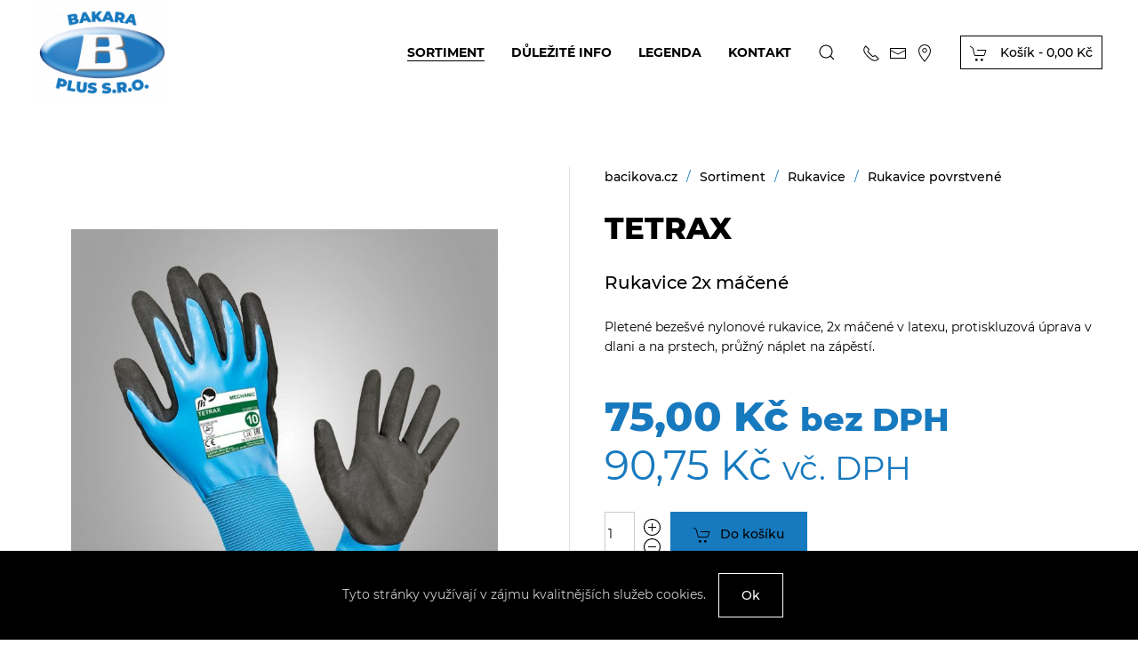

--- FILE ---
content_type: text/html; charset=utf-8
request_url: https://bacikova.cz/sortiment/rukavice/rukavice-povrstvene/tetrax-detail
body_size: 7839
content:
<!DOCTYPE html>
<html lang="cs-cz" dir="ltr" vocab="https://schema.org/">
    <head>
        <meta http-equiv="X-UA-Compatible" content="IE=edge">
        <meta name="viewport" content="width=device-width, initial-scale=1">
        <link rel="shortcut icon" href="/images/bakara-fav-01.png">
        <link rel="apple-touch-icon" href="/images/bakara-fav-01.png">
        <meta charset="utf-8" />
	<base href="https://bacikova.cz/sortiment/rukavice/rukavice-povrstvene/tetrax-detail" />
	<meta name="keywords" content="bakara, bačíková, odevy, obuv, ochrana, rukavice, drogerie, doplňky" />
	<meta name="title" content="TETRAX" />
	<meta name="description" content="TETRAX Rukavice povrstvené Rukavice 2x máčené" />
	<meta name="generator" content="Joomla! - Open Source Content Management" />
	<title>Rukavice povrstvené: TETRAX</title>
	<link href="https://bacikova.cz/sortiment/rukavice/rukavice-povrstvene/tetrax-detail" rel="canonical" />
	<link href="https://bacikova.cz/component/search/?Itemid=189&amp;virtuemart_product_id=306&amp;virtuemart_category_id=88&amp;format=opensearch" rel="search" title="Hledat BAKARA PLUS" type="application/opensearchdescription+xml" />
	<link href="/components/com_virtuemart/assets/css/vm-ltr-common.css?vmver=d155c8c3" rel="stylesheet" />
	<link href="/components/com_virtuemart/assets/css/vm-ltr-site.css?vmver=d155c8c3" rel="stylesheet" />
	<link href="/components/com_virtuemart/assets/css/chosen.css?vmver=d155c8c3" rel="stylesheet" />
	<link href="/components/com_virtuemart/assets/css/jquery.fancybox-1.3.4.css?vmver=d155c8c3" rel="stylesheet" />
	<link href="/plugins/system/jce/css/content.css?badb4208be409b1335b815dde676300e" rel="stylesheet" />
	<link href="/templates/yootheme/css/theme.9.css?1674301830" rel="stylesheet" />
	<link href="/templates/yootheme/css/custom.css?2.7.16" rel="stylesheet" />
	<link href="/plugins/system/vmuikitx_override/html_override/com_virtuemart/assets/css/vmuikit.css" rel="stylesheet" />
	<script src="/media/jui/js/jquery.min.js?72193efb6c924877bf98c9f8b5c47c93"></script>
	<script src="/media/jui/js/jquery-noconflict.js?72193efb6c924877bf98c9f8b5c47c93"></script>
	<script src="/media/jui/js/jquery-migrate.min.js?72193efb6c924877bf98c9f8b5c47c93"></script>
	<script src="/components/com_virtuemart/assets/js/jquery-ui.min.js?vmver=1.9.2"></script>
	<script src="/components/com_virtuemart/assets/js/jquery.ui.autocomplete.html.js"></script>
	<script src="/components/com_virtuemart/assets/js/jquery.noconflict.js" async></script>
	<script src="/components/com_virtuemart/assets/js/vmsite.js?vmver=d155c8c3"></script>
	<script src="/components/com_virtuemart/assets/js/chosen.jquery.min.js?vmver=d155c8c3"></script>
	<script src="/plugins/system/vmuikitx_override/html_override/com_virtuemart/assets/js/vmprices.js"></script>
	<script src="/components/com_virtuemart/assets/js/dynupdate.js?vmver=d155c8c3"></script>
	<script src="/components/com_virtuemart/assets/js/fancybox/jquery.fancybox-1.3.4.pack.js?vmver=1.3.4"></script>
	<script src="/modules/mod_virtuemart_cart/assets/js/update_cart.js?vmver=d155c8c3"></script>
	<script src="/templates/yootheme/vendor/yootheme/theme-cookie/app/cookie.min.js?2.7.16" defer></script>
	<script src="/templates/yootheme/vendor/assets/uikit/dist/js/uikit.min.js?2.7.16"></script>
	<script src="/templates/yootheme/vendor/assets/uikit/dist/js/uikit-icons-district.min.js?2.7.16"></script>
	<script src="/templates/yootheme/js/theme.js?2.7.16"></script>
	<script src="/plugins/system/vmuikitx_override/html_override/com_virtuemart/assets/js/customfields_fe.js"></script>
	<script src="/plugins/system/vmuikitx_override/html_override/com_virtuemart/assets/js/vmuikit.js"></script>
	<script>
function check_306(obj) {
				 remainder=obj.value % 1;
				 quantity=obj.value;
				 Ste = 1;
				 if (isNaN(Ste)) Ste = 1;
				 Qtt = quantity;
				 if (remainder  != 0) {
					alert("Tento produkt lze koupit pouze v násobcích 1 kusů!!");
					 if (!isNaN(Qtt)) 
					 {
					  newval = Qtt + Ste;
					  maxQtt = jQuery(obj).attr("max");

					  if(!isNaN(maxQtt) && newval > maxQtt)
					  {
						 jQuery(obj).val(maxQtt);
					  }
				  }
				   return false;
				}
				return true;
			}//<![CDATA[ 
if (typeof Virtuemart === "undefined"){
	var Virtuemart = {};}
var vmSiteurl = 'https://bacikova.cz/' ;
Virtuemart.vmSiteurl = vmSiteurl;
var vmLang = '&lang=cs';
Virtuemart.vmLang = vmLang; 
var vmLangTag = 'cs';
Virtuemart.vmLangTag = vmLangTag;
var Itemid = '&Itemid=189';
Virtuemart.addtocart_popup = "1" ; 
var vmCartError = Virtuemart.vmCartError = "Došlo k chybě při aktualizaci vašeho košíku";
var usefancy = true; //]]>
document.addEventListener('DOMContentLoaded', function() {
            Array.prototype.slice.call(document.querySelectorAll('a span[id^="cloak"]')).forEach(function(span) {
                span.innerText = span.textContent;
            });
        });
			     //<![CDATA[ 
						  window.showvmpopup = '';
						  window.addtocart_alerttype = '1';
		    	 //]]>
			     
	</script>
	<script>var $theme = {"cookie":{"mode":"consent","template":"<div class=\"tm-cookie-banner uk-section uk-section-xsmall uk-section-secondary uk-position-bottom uk-position-fixed\">\n        <div class=\"uk-container uk-container-expand uk-text-center\">\n\n            Tyto str\u00e1nky vyu\u017e\u00edvaj\u00ed v z\u00e1jmu kvalitn\u011bj\u0161\u00edch slu\u017eeb cookies.\n                            <button type=\"button\" class=\"js-accept uk-button uk-button-default uk-margin-small-left\" data-uk-toggle=\"target: !.uk-section; animation: true\">Ok<\/button>\n            \n                        <button type=\"button\" class=\"js-reject uk-button uk-button-text uk-margin-small-left\" data-uk-toggle=\"target: !.uk-section; animation: true\"><\/button>\n            \n        <\/div>\n    <\/div>","position":"bottom"}};</script>

    </head>
    <body class="eshop">

        
        
        <div class="tm-page">

                        
<div class="tm-header-mobile uk-hidden@m">

<div uk-sticky show-on-up animation="uk-animation-slide-top" cls-active="uk-navbar-sticky" sel-target=".uk-navbar-container">

    <div class="uk-navbar-container">
        <nav uk-navbar="container: .tm-header-mobile">

            
                        <div class="uk-navbar-center">
                
<a href="https://bacikova.cz/" class="uk-navbar-item uk-logo">
    <img alt="BAKARA PLUS" src="/templates/yootheme/cache/bakara-logo-01-9ca37e67.png" srcset="/templates/yootheme/cache/bakara-logo-01-9ca37e67.png 80w, /templates/yootheme/cache/bakara-logo-01-f2f0f585.png 160w" sizes="(min-width: 80px) 80px" data-width="80" data-height="63"></a>
                            </div>
            
                        <div class="uk-navbar-right">

                
                                <a class="uk-navbar-toggle" href="#tm-mobile" uk-toggle>
                                        <div uk-navbar-toggle-icon></div>
                </a>
                
                
            </div>
            
        </nav>
    </div>

    
</div>


<div id="tm-mobile" class="uk-modal-full" uk-modal>
    <div class="uk-modal-dialog uk-modal-body uk-height-viewport">

                <button class="uk-modal-close-full" type="button" uk-close></button>
        
        
            
<div class="uk-child-width-1-1" uk-grid>    <div>
<div class="uk-panel" id="module-menu-mobile">

    
    
<ul class="uk-nav uk-nav-primary">
    
	<li class="item-189 uk-active"><a href="/sortiment"> Sortiment</a></li>
	<li class="item-325"><a href="/dulezite-informace"> Důležité info</a></li>
	<li class="item-326"><a href="/legenda"> Legenda</a></li>
	<li class="item-136"><a href="#kontakt"> Kontakt</a></li></ul>

</div>
</div>    <div>
<div class="uk-panel" id="module-108">

    
    <input type="hidden" name="titlecount_cart" id="titlecount_cart" value="0"/>  <script> 
jQuery(document).ready(function(){
radiusval = jQuery('#showcartbtn').css('border-bottom-right-radius');

jQuery('#showcartbtn').css('border-bottom-left-radius', radiusval);
jQuery('#showcartbtn').css('border-top-left-radius', radiusval);

});
</script>
  <!-- Virtuemart 2 Ajax Card -->
<div class="vmCartModule_boundry boundary-align vmCartModule uk-width-1-1 uk-text-left  " id="vmCartModule568">
    <div class="hiddencontainer" style=" display: none; ">
    <div class="containerdiv uk-width-1-1 uk-float-left">
            <div class="prices uk-float-right"></div>
            <div class="product_row uk-float-left"> <span class="quantity"></span>&nbsp;x&nbsp;<span class="product_name"></span> </div>
      <div class="product_attributes"></div>
    </div>
  </div>
  <div class="uk-content">
    <div class="uk-content">
      <div class="">
                <a class="uk-button uk-button-default   uk-button-small" href="#cartmodal"   uk-toggle> <span uk-icon="icon: cart" class="uk-margin-small-right"></span> Košík                - <span class="total" > 0,00 Kč </span>
                </a>
        <div id="cartmodal" class="vmCartModule_container" uk-modal>
          <div class="uk-modal-dialog">
            <button class="uk-modal-close-default" type="button" uk-close></button>
            <div class="uk-modal-header">
              <h2 class="uk-modal-title">Košík</h2>
            </div>
            <div class="uk-modal-body">
              <div class="vm_cart_products" uk-margin>
                <h4 class="uk-margin-remove">košík je prázdný</h4>
				  </div>
				</div>
				<div class="uk-modal-footer uk-text-right">
				  <button class="uk-button uk-button-default uk-modal-close" type="button">Zavřít</button>
				  <a id="showcartbtn" class="uk-button uk-button-primary" href="/nakupni-kosik"><span uk-icon="icon: cart" class="uk-margin-small-right"></span>Obsah košíku</a>				</div>
			  </div>
			</div>
		   
          <!-- dropdown grid end --> 
        </div>
      </div>
    </div>

      <div style="clear:both;"></div>
  <noscript>
  Počkejte prosím  </noscript>
</div>
</div>
</div>    <div>
<div class="uk-panel" id="module-tm-2">

    
    

    <form id="search-tm-2" action="/sortiment" method="post" role="search" class="uk-search uk-search-default uk-width-1-1"><span uk-search-icon></span><input name="searchword" placeholder="Hledat" minlength="3" type="search" class="uk-search-input"><input type="hidden" name="task" value="search"><input type="hidden" name="option" value="com_search"><input type="hidden" name="Itemid" value="189"></form>






</div>
</div>    <div>
<div class="uk-panel" id="module-tm-4">

    
    
<div class="uk-margin-remove-last-child custom"  style="background-image:url(/.)"><ul class="uk-flex-inline uk-flex-middle uk-flex-nowrap uk-grid-small" uk-grid>
                    <li>
                <a href="tel:+420 774 071 876" class="uk-icon-link"  uk-icon="icon: receiver;"></a>
            </li>
                    <li>
                <a href="mailto:mbacikova@bacikova.cz" class="uk-icon-link"  uk-icon="icon: mail;"></a>
            </li>
                    <li>
                <a href="https://goo.gl/maps/PRqnJDCDQtVjZ3yi9" class="uk-icon-link" target="_blank"  uk-icon="icon: location;"></a>
            </li>
            </ul></div>

</div>
</div></div>

            
    </div>
</div>
</div>


<div class="tm-header uk-visible@m" uk-header>



        <div uk-sticky media="@m" cls-active="uk-navbar-sticky" sel-target=".uk-navbar-container">
    
        <div class="uk-navbar-container">

            <div class="uk-container uk-container-large">
                <nav class="uk-navbar" uk-navbar="{&quot;align&quot;:&quot;left&quot;,&quot;boundary&quot;:&quot;.tm-header .uk-navbar-container&quot;,&quot;container&quot;:&quot;.tm-header &gt; [uk-sticky]&quot;}">

                                        <div class="uk-navbar-left">

                                                    
<a href="https://bacikova.cz/" class="uk-navbar-item uk-logo">
    <img alt="BAKARA PLUS" src="/templates/yootheme/cache/bakara-logo-01-d553889f.png" srcset="/templates/yootheme/cache/bakara-logo-01-d553889f.png 180w, /templates/yootheme/cache/bakara-logo-01-0e88f708.png 360w" sizes="(min-width: 180px) 180px" data-width="180" data-height="141"></a>
                                                    
                        
                    </div>
                    
                    
                                        <div class="uk-navbar-right">

                                                    
<ul class="uk-navbar-nav">
    
	<li class="item-189 uk-active"><a href="/sortiment"> Sortiment</a></li>
	<li class="item-325"><a href="/dulezite-informace"> Důležité info</a></li>
	<li class="item-326"><a href="/legenda"> Legenda</a></li>
	<li class="item-136"><a href="#kontakt"> Kontakt</a></li></ul>

<div id="module-tm-1">

    
    

    <a class="uk-navbar-toggle" href="#search-tm-1-modal" uk-search-icon uk-toggle></a>

    <div id="search-tm-1-modal" class="uk-modal-full" uk-modal>
        <div class="uk-modal-dialog uk-flex uk-flex-center uk-flex-middle" uk-height-viewport>
            <button class="uk-modal-close-full" type="button" uk-close></button>
            <div class="uk-search uk-search-large">
                <form id="search-tm-1" action="/sortiment" method="post" role="search" class="uk-search uk-search-large"><input name="searchword" placeholder="Hledat" minlength="3" type="search" class="uk-search-input uk-text-center" autofocus><input type="hidden" name="task" value="search"><input type="hidden" name="option" value="com_search"><input type="hidden" name="Itemid" value="189"></form>            </div>
        </div>
    </div>







</div>

<div class="uk-navbar-item" id="module-tm-3">

    
    
<div class="uk-margin-remove-last-child custom"  style="background-image:url(/.)"><ul class="uk-flex-inline uk-flex-middle uk-flex-nowrap uk-grid-small" uk-grid>
                    <li>
                <a href="tel:+420 774 071 876" class="uk-icon-link"  uk-icon="icon: receiver;"></a>
            </li>
                    <li>
                <a href="mailto:mbacikova@bacikova.cz" class="uk-icon-link"  uk-icon="icon: mail;"></a>
            </li>
                    <li>
                <a href="https://goo.gl/maps/PRqnJDCDQtVjZ3yi9" class="uk-icon-link" target="_blank"  uk-icon="icon: location;"></a>
            </li>
            </ul></div>

</div>

                        
                        
<div class="uk-navbar-item" id="module-101">

    
    <input type="hidden" name="titlecount_cart" id="titlecount_cart" value="0"/>  <script> 
jQuery(document).ready(function(){
radiusval = jQuery('#showcartbtn').css('border-bottom-right-radius');

jQuery('#showcartbtn').css('border-bottom-left-radius', radiusval);
jQuery('#showcartbtn').css('border-top-left-radius', radiusval);

});
</script>
  <!-- Virtuemart 2 Ajax Card -->
<div class="vmCartModule_boundry boundary-align vmCartModule uk-width-1-1 uk-text-left  " id="vmCartModule454">
    <div class="hiddencontainer" style=" display: none; ">
    <div class="containerdiv uk-width-1-1 uk-float-left">
            <div class="prices uk-float-right"></div>
            <div class="product_row uk-float-left"> <span class="quantity"></span>&nbsp;x&nbsp;<span class="product_name"></span> </div>
      <div class="product_attributes"></div>
    </div>
  </div>
  <div class="uk-content">
    <div class="uk-content">
      <div class="">
                <a class="uk-button uk-button-default   uk-button-small" href="#cartmodal"   uk-toggle> <span uk-icon="icon: cart" class="uk-margin-small-right"></span> Košík                - <span class="total" > 0,00 Kč </span>
                </a>
        <div id="cartmodal" class="vmCartModule_container" uk-modal>
          <div class="uk-modal-dialog">
            <button class="uk-modal-close-default" type="button" uk-close></button>
            <div class="uk-modal-header">
              <h2 class="uk-modal-title">Košík</h2>
            </div>
            <div class="uk-modal-body">
              <div class="vm_cart_products" uk-margin>
                <h4 class="uk-margin-remove">košík je prázdný</h4>
				  </div>
				</div>
				<div class="uk-modal-footer uk-text-right">
				  <button class="uk-button uk-button-default uk-modal-close" type="button">Zavřít</button>
				  <a id="showcartbtn" class="uk-button uk-button-primary" href="/nakupni-kosik"><span uk-icon="icon: cart" class="uk-margin-small-right"></span>Obsah košíku</a>				</div>
			  </div>
			</div>
		   
          <!-- dropdown grid end --> 
        </div>
      </div>
    </div>

      <div style="clear:both;"></div>
  <noscript>
  Počkejte prosím  </noscript>
</div>
</div>


                    </div>
                    
                </nav>
            </div>

        </div>

        </div>
    





</div>
            
            

            
            <div id="system-message-container" data-messages="[]">
</div>

            <div class="productdetails-view productdetails product-container" itemscope itemtype="http://schema.org/Product"><!-- Builder #template--DkQm_41 --><style> #template--DkQm_41\#0-0-1-3 td { padding: 5px 15px; } #template--DkQm_41\#0-0-1-6 .uk-card-primary>:not([class*=uk-card-media]) .uk-input { color: black; } #template--DkQm_41\#0-0-1-6 .uk-card-small.uk-card-body { border-radius: 10px; background: transparent; padding:0; color:black; } #template--DkQm_41\#0-0-1-6 div.addtocart-area { display:flex; } #template--DkQm_41\#0-0-1-6 div.addtocart-area .uk-button-group { flex-direction:column-reverse;width:20px; margin: 0 10px; } #template--DkQm_41\#0-0-1-6 div.addtocart-area a { color: #000; line-height:1.6; } #template--DkQm_41\#0-0-1-6 div.addtocart-area input.quantity-input { height:50px;margin:0;padding:0; border:1px solid #ccc !important; } #template--DkQm_41\#0-0-1-6 div.addtocart-area .uk-margin-small { margin: 0; } #template--DkQm_41\#0-0-1-6 input[type="text"]:not([class*="uk-"]) { height: 25px; } #template--DkQm_41\#0-0-1-6 .chzn-container .chzn-results { color: black; } #template--DkQm_41\#0-0-1-6 .uk-card-primary > :not([class*='uk-card-media']) {color: black} </style>
<div class="uk-section-default uk-section" uk-scrollspy="target: [uk-scrollspy-class]; cls: uk-animation-fade; delay: false;">
    
        
        
        
            
                                <div class="uk-container uk-container-large">                
                    
                    <div class="tm-grid-expand uk-grid-divider uk-grid-margin" uk-grid>
<div class="uk-grid-item-match uk-width-1-2@m">
        <div class="uk-tile-default uk-tile">    
        
            
            
                
                    
<div class="uk-margin uk-text-center" uk-scrollspy-class>
        <a class="el-link" href="#js-cd26" uk-toggle><img class="el-image" alt="TETRAX" data-src="/templates/yootheme/cache/69111f43c1a226ce3c833f8966c355e9-c68e9341.jpeg" data-srcset="/templates/yootheme/cache/69111f43c1a226ce3c833f8966c355e9-c68e9341.jpeg 700w, /templates/yootheme/cache/69111f43c1a226ce3c833f8966c355e9-9b7f5b50.jpeg 768w, /templates/yootheme/cache/69111f43c1a226ce3c833f8966c355e9-84f891b0.jpeg 1024w, /templates/yootheme/cache/69111f43c1a226ce3c833f8966c355e9-2678b922.jpeg 1200w" data-sizes="(min-width: 700px) 700px" data-width="700" data-height="700" uk-img></a>    
            <div id="js-cd26" class="uk-flex-top" uk-modal>
        <div class="uk-modal-dialog uk-width-auto uk-margin-auto-vertical">
            <button class="uk-modal-close-outside" type="button" uk-close></button>
            <img alt data-src="/templates/yootheme/cache/69111f43c1a226ce3c833f8966c355e9-fd82d159.jpeg" data-srcset="/templates/yootheme/cache/69111f43c1a226ce3c833f8966c355e9-9b7f5b50.jpeg 768w, /templates/yootheme/cache/69111f43c1a226ce3c833f8966c355e9-84f891b0.jpeg 1024w, /templates/yootheme/cache/69111f43c1a226ce3c833f8966c355e9-fd82d159.jpeg 1200w" data-sizes="(min-width: 1200px) 1200px" data-width="1200" data-height="1200" uk-img>        </div>
    </div>
    
</div>

<div class="uk-margin uk-text-center">
    <div class="uk-child-width-1-1 uk-child-width-1-3@m uk-flex-center uk-grid-small" uk-grid uk-lightbox="toggle: a[data-type];">        <div>
<div class="uk-light">
<a class="el-item uk-inline-clip uk-transition-toggle uk-link-toggle" href="/images/virtuemart/product/69111f43c1a226ce3c833f8966c355e9.jpg" data-type="image" uk-scrollspy-class>
    
        

<img alt class="el-image uk-transition-scale-up uk-transition-opaque" data-src="/component/ajax/?p=image&amp;src=WyJpbWFnZXNcL3ZpcnR1ZW1hcnRcL3Byb2R1Y3RcLzY5MTExZjQzYzFhMjI2Y2UzYzgzM2Y4OTY2YzM1NWU5LmpwZyIsW1siZG9SZXNpemUiLFs4MDAsODAwLDgwMCw4MDBdXSxbImRvQ3JvcCIsWzgwMCw2MDAsMCwxMDBdXV1d&amp;hash=5d8180c57fee4c3a20df0e0801ce97af" data-srcset="/component/ajax/?p=image&amp;src=WyJpbWFnZXNcL3ZpcnR1ZW1hcnRcL3Byb2R1Y3RcLzY5MTExZjQzYzFhMjI2Y2UzYzgzM2Y4OTY2YzM1NWU5LmpwZyIsW1siZG9SZXNpemUiLFs3NjgsNzY4LDc2OCw3NjhdXSxbImRvQ3JvcCIsWzc2OCw1NzYsMCw5Nl1dXV0%3D&amp;hash=9c66f8c59977dc4d420d2da301bb883f 768w, /component/ajax/?p=image&amp;src=WyJpbWFnZXNcL3ZpcnR1ZW1hcnRcL3Byb2R1Y3RcLzY5MTExZjQzYzFhMjI2Y2UzYzgzM2Y4OTY2YzM1NWU5LmpwZyIsW1siZG9SZXNpemUiLFs4MDAsODAwLDgwMCw4MDBdXSxbImRvQ3JvcCIsWzgwMCw2MDAsMCwxMDBdXV1d&amp;hash=5d8180c57fee4c3a20df0e0801ce97af 800w, /component/ajax/?p=image&amp;src=WyJpbWFnZXNcL3ZpcnR1ZW1hcnRcL3Byb2R1Y3RcLzY5MTExZjQzYzFhMjI2Y2UzYzgzM2Y4OTY2YzM1NWU5LmpwZyIsW1siZG9SZXNpemUiLFsxMDI0LDEwMjQsMTAyNCwxMDI0XV0sWyJkb0Nyb3AiLFsxMDI0LDc2OCwwLDEyOF1dXV0%3D&amp;hash=c46daca913caa0e3e18af0f734b95316 1024w, /component/ajax/?p=image&amp;src=WyJpbWFnZXNcL3ZpcnR1ZW1hcnRcL3Byb2R1Y3RcLzY5MTExZjQzYzFhMjI2Y2UzYzgzM2Y4OTY2YzM1NWU5LmpwZyIsW1siZG9SZXNpemUiLFsxMjAwLDEyMDAsMTIwMCwxMjAwXV0sWyJkb0Nyb3AiLFsxMjAwLDkwMCwwLDE1MF1dXV0%3D&amp;hash=e7bb2ddfebb2b194e96706694f5f9cc3 1200w" data-sizes="(min-width: 800px) 800px" data-width="800" data-height="600" uk-img>

        
        
        
    
</a>
</div></div>        </div>

</div>

                
            
        
        </div>
    
</div>

<div class="uk-width-1-2@m">
    
        
            
            
                
                    

    <div uk-scrollspy-class>
        <ul class="uk-breadcrumb uk-margin-remove-bottom">
        
                            <li><a href="/">bacikova.cz</a></li>
            
        
                            <li><a href="/sortiment">Sortiment</a></li>
            
        
                            <li><a href="/sortiment/rukavice">Rukavice</a></li>
            
        
                            <li><a href="/sortiment/rukavice/rukavice-povrstvene">Rukavice povrstvené</a></li>
            
        
        </ul>
    </div>

<h1 class="uk-h2 uk-font-tertiary uk-margin" uk-scrollspy-class>        TETRAX    </h1><div class="uk-panel uk-text-lead uk-margin-remove-top" uk-scrollspy-class>Rukavice 2x máčené</div><div class="uk-panel uk-margin" id="template--DkQm_41#0-0-1-3" uk-scrollspy-class><p>Pletené bezešvé nylonové rukavice, 2x máčené v latexu, protiskluzová úprava v dlani a na prstech, průžný náplet na zápěstí.</p></div>
<h3 class="uk-h1 uk-font-tertiary uk-text-success uk-margin-remove-bottom" uk-scrollspy-class>        <span class="productPrice306" ><span class="PricebasePriceVariant">75,00 Kč</span></span> <small>bez DPH</small>    </h3>
<h3 class="uk-h1 uk-font-default uk-text-success uk-margin-remove-top" uk-scrollspy-class>        <span class="productPrice306" ><span class="PricesalesPrice">90,75 Kč</span></span> <small>vč. DPH</small>    </h3><div class="uk-panel uk-margin" id="template--DkQm_41#0-0-1-6" uk-scrollspy-class><div class="addtocart-area uk-margin-small-bottom "><form id="productfrom306_758" method="post" class="product uk-form js-recalculate" action="/sortiment"><div class="addtocart-bars"><div class="addtocart-area uk-card uk-card-body   uk-card-primary  uk-card-small uk-margin-small-bottom"><div class="uk-flex uk-flex-center uk-margin-small"><span class=""><input onblur="check_306(this)"   type="text" class="quantity-input js-recalculate uk-input uk-form-small" name="quantity[]"		data-errStr="Tento produkt lze koupit pouze v násobcích %s kusů!"	value="1" data-init="1" data-step="1"  style="max-width:50px;" /> </span><div class="uk-button-group"><a class="quantity-minus " href="javascript:void(0);"><span uk-icon="icon: minus-circle"></span></a><a class="quantity-plus " href="javascript:void(0);"><span uk-icon="icon:  plus-circle"></span></a></div></div><input type="hidden" name="klarnatask" id="klarnatask" value="" /> <button type="button" name="addtocart"   class="uk-button uk-button-primary addtocart-button uk-width-1-1 addtocart-button" value="Do košíku" title="Do košíku" ><span uk-icon="icon: cart" class="uk-margin-small-right"></span>Do košíku</button></div></div><input type="hidden" class="pname" value="TETRAX"/><input type="hidden" name="option" value="com_virtuemart"/><input type="hidden" name="view" value="cart"/><noscript><input type="hidden" name="task" value="add"/></noscript><input type="hidden" name="virtuemart_product_id[]" value="306"/><input type="hidden" name="virtuemart_category_id[]" value="88"/><script   id="updateChosen-js" type="text/javascript" >//<![CDATA[ 
if (typeof Virtuemart === "undefined")
	var Virtuemart = {};
	Virtuemart.updateChosenDropdownLayout = function() {
		var vm2string = {editImage: 'edit image',select_all_text: 'Vybrat vše',select_some_options_text: 'Dostupné pro všechny'};
		jQuery("select.vm-chzn-select").chosen({enable_select_all: true,select_all_text : vm2string.select_all_text,select_some_options_text:vm2string.select_some_options_text,disable_search_threshold: 5});
		//console.log("updateChosenDropdownLayout");
	}
	jQuery(document).ready( function() {
		Virtuemart.updateChosenDropdownLayout($);
	}); //]]>
</script><script   id="updDynamicListeners-js" type="text/javascript" >//<![CDATA[ 
jQuery(document).ready(function() { // GALT: Start listening for dynamic content update.
	// If template is aware of dynamic update and provided a variable let's
	// set-up the event listeners.
	//if (Virtuemart.container)
		Virtuemart.updateDynamicUpdateListeners();

}); //]]>
</script><script   id="ready.vmprices-js" type="text/javascript" >//<![CDATA[ 
jQuery(document).ready(function($) {

		Virtuemart.product($("form.product"));
}); //]]>
</script><script   id="ajaxContent-js" type="text/javascript" >//<![CDATA[ 
Virtuemart.container = jQuery('.productdetails-view');
	Virtuemart.containerSelector = '.productdetails-view'; //]]>
</script></form></div><div class="uk-clearfix"></div></div></div>
                
            
        
    
</div>
</div>
                                </div>
                
            
        
    
</div>
</div>

            
            

            <!-- Builder #footer --><style>#footer\#1 > [class*='uk-background-'] { min-height: 50vh; } </style>
<div id="kontakt" class="uk-section-secondary uk-section uk-section-large" uk-scrollspy="target: [uk-scrollspy-class]; cls: uk-animation-fade; delay: false;">
    
        
        
        
            
                                <div class="uk-container uk-container-large">                
                    
                    <div class="tm-grid-expand uk-grid-column-large uk-grid-divider uk-grid-margin" uk-grid>
<div class="uk-width-1-3@m">
    
        
            
            
                
                    
<h3 class="uk-h4" uk-scrollspy-class>        Sídlo a provozovna    </h3>
<ul class="uk-list uk-list-divider" uk-scrollspy-class>
    <li class="el-item">                
    <div class="uk-grid-small uk-child-width-expand uk-flex-nowrap uk-flex-middle" uk-grid>        <div class="uk-width-auto"><span class="el-image" uk-icon="icon: home;"></span></div>        <div>
            <div class="el-content uk-panel">BAKARA PLUS s.r.o.</div>        </div>
    </div>
            </li>

    <li class="el-item">                
    <div class="uk-grid-small uk-child-width-expand uk-flex-nowrap uk-flex-middle" uk-grid>        <div class="uk-width-auto"><a href="https://goo.gl/maps/PRqnJDCDQtVjZ3yi9" target="_blank"><span class="el-image" uk-icon="icon: location;"></span></a></div>        <div>
            <div class="el-content uk-panel"><a href="https://goo.gl/maps/PRqnJDCDQtVjZ3yi9" target="_blank" class="el-link uk-margin-remove-last-child">17. listopadu 3514/28b, 690 02 Břeclav</a></div>        </div>
    </div>
            </li>

    <li class="el-item">                
    <div class="uk-grid-small uk-child-width-expand uk-flex-nowrap uk-flex-middle" uk-grid>        <div class="uk-width-auto"><span class="el-image" uk-icon="icon: clock;"></span></div>        <div>
            <div class="el-content uk-panel">Otevírací doba:<br /> Po - Pá: 08:00 - 17:00,  So: 08:30 - 11:30</div>        </div>
    </div>
            </li>

    <li class="el-item">                
    <div class="uk-grid-small uk-child-width-expand uk-flex-nowrap uk-flex-middle" uk-grid>        <div class="uk-width-auto"><span class="el-image" uk-icon="icon: clock;"></span></div>        <div>
            <div class="el-content uk-panel"><p>Otevírací doba<br />výdeje balíků GLS ParcelShop:<br /> Po - Pá: 9:00 - 16:00, So: 9:00 - 11:00</p></div>        </div>
    </div>
            </li>

    <li class="el-item">                
    <div class="uk-grid-small uk-child-width-expand uk-flex-nowrap uk-flex-middle" uk-grid>        <div class="uk-width-auto"><span class="el-image" uk-icon="icon: file-text;"></span></div>        <div>
            <div class="el-content uk-panel">IČ: 03275124, DIČ: CZ03275124</div>        </div>
    </div>
            </li>
</ul>
                
            
        
    
</div>

<div class="uk-width-1-3@m">
    
        
            
            
                
                    
<h3 class="uk-h4" uk-scrollspy-class>        Kontakty    </h3>
<ul class="uk-list uk-list-divider" uk-scrollspy-class>
    <li class="el-item">                
    <div class="uk-grid-small uk-child-width-expand uk-flex-nowrap uk-flex-middle" uk-grid>        <div class="uk-width-auto"><a href="tel:+420 774 071 876"><span class="el-image" uk-icon="icon: receiver;"></span></a></div>        <div>
            <div class="el-content uk-panel"><a href="tel:+420 774 071 876" class="el-link uk-margin-remove-last-child">+420 774 071 876</a></div>        </div>
    </div>
            </li>

    <li class="el-item">                
    <div class="uk-grid-small uk-child-width-expand uk-flex-nowrap uk-flex-middle" uk-grid>        <div class="uk-width-auto"><a href="tel:+420 605 254 663"><span class="el-image" uk-icon="icon: receiver;"></span></a></div>        <div>
            <div class="el-content uk-panel"><a href="tel:+420 605 254 663" class="el-link uk-margin-remove-last-child">+420 605 254 663</a></div>        </div>
    </div>
            </li>

    <li class="el-item">                
    <div class="uk-grid-small uk-child-width-expand uk-flex-nowrap uk-flex-middle" uk-grid>        <div class="uk-width-auto"><a href="mailto:mbacikova@bacikova.cz"><span class="el-image" uk-icon="icon: mail;"></span></a></div>        <div>
            <div class="el-content uk-panel"><a href="mailto:mbacikova@bacikova.cz" class="el-link uk-margin-remove-last-child"><p><span id="cloak448f83c53a3ea7ec67bed8a4a95efec5">Tato e-mailová adresa je chráněna před spamboty. Pro její zobrazení musíte mít povolen Javascript.</span><script type='text/javascript'>
				document.getElementById('cloak448f83c53a3ea7ec67bed8a4a95efec5').innerHTML = '';
				var prefix = '&#109;a' + 'i&#108;' + '&#116;o';
				var path = 'hr' + 'ef' + '=';
				var addy448f83c53a3ea7ec67bed8a4a95efec5 = 'mb&#97;c&#105;k&#111;v&#97;' + '&#64;';
				addy448f83c53a3ea7ec67bed8a4a95efec5 = addy448f83c53a3ea7ec67bed8a4a95efec5 + 'b&#97;c&#105;k&#111;v&#97;' + '&#46;' + 'cz';
				var addy_text448f83c53a3ea7ec67bed8a4a95efec5 = 'mb&#97;c&#105;k&#111;v&#97;' + '&#64;' + 'b&#97;c&#105;k&#111;v&#97;' + '&#46;' + 'cz';document.getElementById('cloak448f83c53a3ea7ec67bed8a4a95efec5').innerHTML += '<a ' + path + '\'' + prefix + ':' + addy448f83c53a3ea7ec67bed8a4a95efec5 + '\'>'+addy_text448f83c53a3ea7ec67bed8a4a95efec5+'<\/a>';
		</script></p></a></div>        </div>
    </div>
            </li>
</ul>
                
            
        
    
</div>

<div class="uk-width-1-3@m">
    
        
            
            
                
                    
<h3 class="uk-h4" uk-scrollspy-class>        E-Shop    </h3>
<ul class="uk-list uk-list-divider" uk-scrollspy-class>
    <li class="el-item">                
    <div class="uk-grid-small uk-child-width-expand uk-flex-nowrap uk-flex-middle" uk-grid>        <div class="uk-width-auto"><a href="/informace-o-zpracovani-osobnich-udaju"><span class="el-image" uk-icon="icon: user;"></span></a></div>        <div>
            <div class="el-content uk-panel"><a href="/informace-o-zpracovani-osobnich-udaju" class="el-link uk-margin-remove-last-child">Informace o zpracování osobních údajů </a></div>        </div>
    </div>
            </li>

    <li class="el-item">                
    <div class="uk-grid-small uk-child-width-expand uk-flex-nowrap uk-flex-middle" uk-grid>        <div class="uk-width-auto"><a href="/nakupni-kosik"><span class="el-image" uk-icon="icon: cart;"></span></a></div>        <div>
            <div class="el-content uk-panel"><a href="/nakupni-kosik" class="el-link uk-margin-remove-last-child">Nákupní košík</a></div>        </div>
    </div>
            </li>

    <li class="el-item">                
    <div class="uk-grid-small uk-child-width-expand uk-flex-nowrap uk-flex-middle" uk-grid>        <div class="uk-width-auto"><a href="/obchodni-podminky"><span class="el-image" uk-icon="icon: file-text;"></span></a></div>        <div>
            <div class="el-content uk-panel"><a href="/obchodni-podminky" class="el-link uk-margin-remove-last-child">Obchodní podmínky</a></div>        </div>
    </div>
            </li>
</ul>
                
            
        
    
</div>
</div>
                                </div>
                
            
        
    
</div>

<div id="footer#1" class="uk-section-secondary uk-position-relative" uk-scrollspy="target: [uk-scrollspy-class]; cls: uk-animation-fade; delay: 200;">
        <div data-src="/templates/yootheme/cache/bakara-paticka-52724b61.jpeg" data-srcset="/templates/yootheme/cache/bakara-paticka-6ab29744.jpeg 768w, /templates/yootheme/cache/bakara-paticka-f93ac672.jpeg 1024w, /templates/yootheme/cache/bakara-paticka-89b5398b.jpeg 1366w, /templates/yootheme/cache/bakara-paticka-593ac6c9.jpeg 1600w, /templates/yootheme/cache/bakara-paticka-b46c60cf.jpeg 1920w, /templates/yootheme/cache/bakara-paticka-52724b61.jpeg 2560w" data-sizes="(max-aspect-ratio: 2560/1479) 173vh" uk-img class="uk-background-norepeat uk-background-cover uk-background-top-right uk-background-fixed uk-section uk-section-xlarge">    
        
                <div class="uk-position-cover" style="background-color: rgba(0, 0, 0, 0);"></div>        
        
            
                                <div class="uk-position-relative uk-panel">                
                    
                    <div class="tm-grid-expand uk-child-width-1-1 uk-grid-margin" uk-grid>
<div class="uk-width-1-1@m">
    
        
            
            
                
                    
<div class="uk-margin uk-text-center" uk-scrollspy-class>
        <a class="el-link" href="#" uk-scroll><img class="el-image" alt="BAKARA PLUS" data-src="/templates/yootheme/cache/bakara-logo-01-eadf7c1a.png" data-srcset="/templates/yootheme/cache/bakara-logo-01-eadf7c1a.png 220w, /templates/yootheme/cache/bakara-logo-01-d5876d40.png 440w" data-sizes="(min-width: 220px) 220px" data-width="220" data-height="172" uk-img></a>    
    
</div>

<div class="uk-margin-large uk-text-center" uk-scrollspy-class><a href="#" uk-totop uk-scroll></a></div><div class="uk-panel uk-margin uk-margin-remove-top uk-text-center" uk-scrollspy-class><p>vytvořil <a href="http://www.pixelhouse.cz">www.pixelhouse.cz</a></p></div>
                
            
        
    
</div>
</div>
                                </div>
                
            
        
        </div>
    
</div>

        </div>

        
        

    </body>
</html>


--- FILE ---
content_type: text/css
request_url: https://bacikova.cz/templates/yootheme/css/custom.css?2.7.16
body_size: 217
content:
.productbox .vm-product-media-container {
	order: 0;
	min-width:30%;
}

.productbox {
    box-sizing: border-box;
    position: relative;
    display: flex;
    flex-direction: row;
    justify-content: flex-start;
    padding: 20px 10px;
}

.productbox .quantity-box {
	display: none;
}


.productbox .actions {
    flex-direction: column;
    padding: 10px;
    text-align: left;
}

.productbox-side {
    display: flex;
    flex-direction: column;
/*    justify-content: space-between;*/
    padding: 0px 0px 0px 20px;
}


.productbox p.product_s_desc {
    height: auto;
    text-align: left;
    min-height: 25px;
}

.productbox .product-price, .productbox .vm-price-desc, .productbox .addtocart-bar {
	text-align: left;
}


